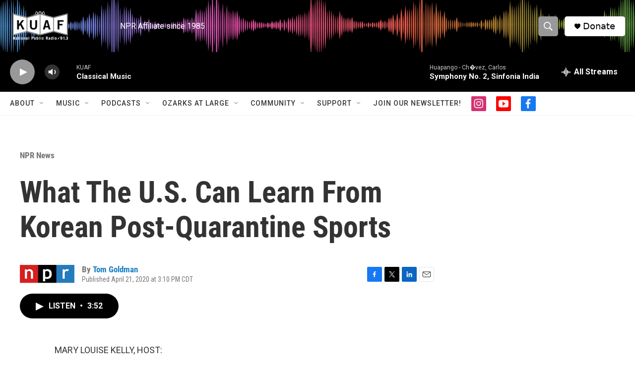

--- FILE ---
content_type: text/html; charset=utf-8
request_url: https://www.google.com/recaptcha/api2/aframe
body_size: -86
content:
<!DOCTYPE HTML><html><head><meta http-equiv="content-type" content="text/html; charset=UTF-8"></head><body><script nonce="dZ08DhJWuVSnfeEwhHujhg">/** Anti-fraud and anti-abuse applications only. See google.com/recaptcha */ try{var clients={'sodar':'https://pagead2.googlesyndication.com/pagead/sodar?'};window.addEventListener("message",function(a){try{if(a.source===window.parent){var b=JSON.parse(a.data);var c=clients[b['id']];if(c){var d=document.createElement('img');d.src=c+b['params']+'&rc='+(localStorage.getItem("rc::a")?sessionStorage.getItem("rc::b"):"");window.document.body.appendChild(d);sessionStorage.setItem("rc::e",parseInt(sessionStorage.getItem("rc::e")||0)+1);localStorage.setItem("rc::h",'1769408335862');}}}catch(b){}});window.parent.postMessage("_grecaptcha_ready", "*");}catch(b){}</script></body></html>